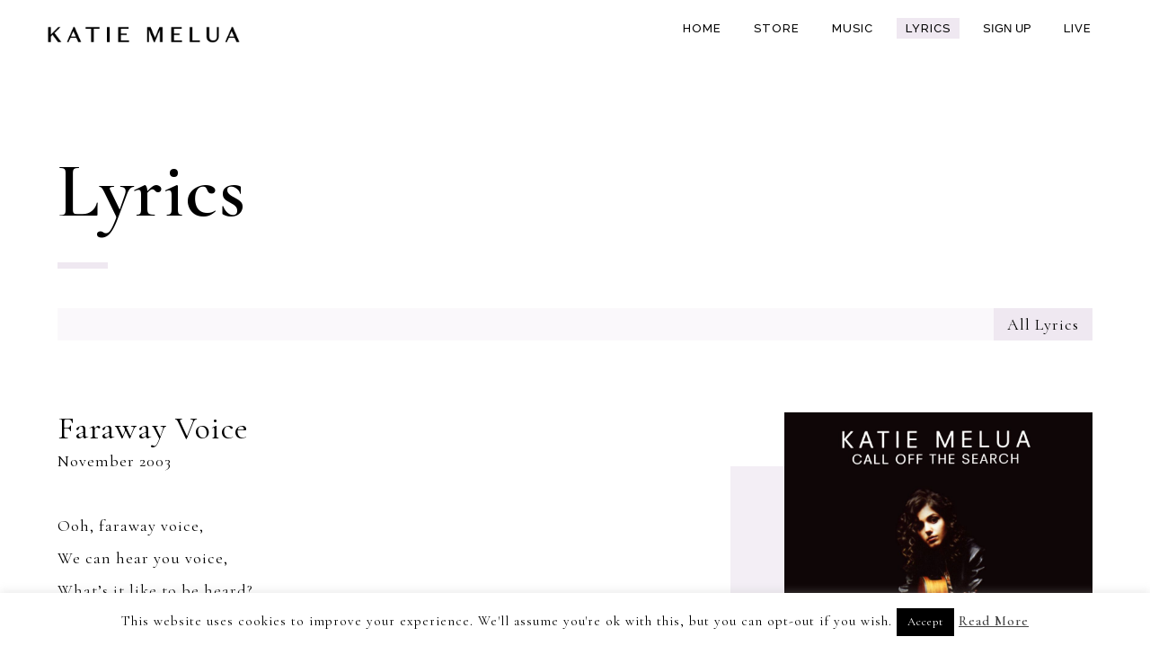

--- FILE ---
content_type: text/css
request_url: https://katiemelua.com/wp-content/themes/katie-melua-2017/assets/css/style10.css?v=4
body_size: 6219
content:
/* http://meyerweb.com/eric/tools/css/reset/
   v2.0 | 20110126
   License: none (public domain)
*/

html, body, div, span, applet, object, iframe,
h1, h2, h3, h4, h5, h6, p, blockquote, pre,
a, abbr, acronym, address, big, cite, code,
del, dfn, em, img, ins, kbd, q, s, samp,
small, strike, strong, sub, sup, tt, var,
b, u, i, center,
dl, dt, dd, ol, ul, li,
fieldset, form, label, legend,
table, caption, tbody, tfoot, thead, tr, th, td,
article, aside, canvas, details, embed,
figure, figcaption, footer, header, hgroup,
menu, nav, output, ruby, section, summary,
time, mark, audio, video {
	margin: 0;
	padding: 0;
	border: 0;
	font-size: 100%;
	font: inherit;
	vertical-align: baseline;
	-webkit-text-size-adjust: none;
	-ms-text-size-adjust: none;
	-moz-text-size-adjust: none;
}
/* HTML5 display-role reset for older browsers */
article, aside, details, figcaption, figure,
footer, header, hgroup, menu, nav, section {
	display: block;
}
body {
	line-height: 1;
}
ol, ul {
	list-style: none;
}
blockquote, q {
	quotes: none;
}
blockquote:before, blockquote:after,
q:before, q:after {
	content: '';
	content: none;
}
table {
	border-collapse: collapse;
	border-spacing: 0;
}
img {
  display: block;
}
* {
  box-sizing: border-box;
  padding: 0;
  margin: 0;
}

.cf:before,
.cf:after {
  content: "";
  display: table;
}
.cf:after {
  clear: both;
}
.cf {
  zoom: 1; /* For IE 6/7 (trigger hasLayout) */
}

body {
  font-size: 18px;
  line-height: 1;
  background: #ffffff;
  color: #000000;
	text-align: center;
  letter-spacing: 1px;
    font-family: 'Cormorant Garamond', serif;
	-webkit-font-smoothing: antialiased;
	-moz-osx-font-smoothing: grayscale;
}

h1.logo {
  font-weight: 200;
  letter-spacing: -2px;
  font-size: 30px;
	font-family: 'raleway', arial, sans-serif;
  font-weight: 300;
}

h1.logo img {
	width: 100%;
    max-width: 220px;
}


.table {
  position: absolute;
  top: 0;
  left: 0;
  bottom: 0;
  right: 0;
  width: 100%;
  height: 100%;
  display: table;
}
.inwinter .table {
  height: 100vh;
}

.inwinter .table iframe {
  width:90%;
  max-width: 400px;
}

.tableCell {
  display: table-cell;
  vertical-align: middle;
}

.animateIn, .animateOut {
	position: fixed;
	top: 0;
	left: 0;
	display: block;
	width: 100%;
	height: 100%;
	background: #faf8fb;
	z-index: 100;
	transition: top 750ms;
}

.animateOut {
	top: 100%;
}
.first .animateIn {
	display: none;
}

.animateOut.animateUp {
	top:0;
}

.animateIn.animateUp {
	top: -100%;
}
.splash {
	position: fixed;
	display: table;
	width: 100%;
	height: 100%;
	left: 0;
	top: 0;
	right: 0;
	bottom: 0;
	z-index: 5;
	background: #ffffff;
}

.splash h1 {
	font-size: 80px;
}
.splash h2 {
	font-size: 24px;
	margin-top: 1em;
}

.preloader {
	position: fixed;
	top: 0;
	left: 0;
	display: block;
	width: 100%;
	height: 100%;
	background: #ffffff;
	z-index: 100;
	transition: top 0.4s;
}

.preloader-title {
	position: absolute;
	top: 50%;
	left: 50%;
	transform: translate(-50%,-50%);
	font-size: 1.5em;
	text-transform: uppercase;
	font-weight: 500;
	font-family: 'raleway', arial, sans-serif;
	z-index: 1000;
	color:#ffffff;
}
.preloader-inner {
		width: 100%;
		height: 100%;
		position:absolute;
		top: 0;
		left: 0;
		bottom: 0;
		right: 0;
		background: #eeeeef;
		-webkit-animation-duration:2s;
    -moz-animation-duration:2s;
    -o-animation-duration:2s;
    animation-duration:2s;
    -webkit-animation-name:float-up;
    -moz-animation-name:float-up;
    -o-animation-name:float-up;
    animation-name:float-up;
		-webkit-animation-iteration-count:infinite;
    -moz-animation-iteration-count:infinite;
    -o-animation-iteration-count:infinite;
    animation-iteration-count:infinite;
}
@-webkit-keyframes float-up {
    0% {
        top:100%;
    }
    40% {
        top:0;
    }
    60% {
      top: 0;
    }
    100% {
        top:-100%;
    }
}
header {
  padding: 20px 50px;
  z-index: 2;
  position: fixed;
  top: 0;
  left: 0;
	background: #ffffff;
  width: 100%;
	font-family: 'raleway', arial, sans-serif;
}

header h1 {
  float: left;
}

header h1 a {
	text-decoration: none;
	color:#000000;
}

.main-mover {
	position: relative;
	top: 200px;
	transition: top 1s;
}

.main-content {
min-height: 100vh;
padding-top:150px;
}
footer {
  width: 100%;
  padding: 15px 50px 20px;
	font-family: 'raleway', arial, sans-serif;
  background: #ffffff;
}

.album_promotion {
	color: #ffffff;
	position: absolute;
	bottom: 2.75em;
	box-sizing: border-box;
	padding: 1.5em;
	background: rgba(0,0,0,0.5);
	text-align: left;
	left: 50%;
	transform: translate(-50%,0);
	width: 570px;
}
.album_promotion h2 {
	font-size: 1.5em;
	padding-bottom: 1em;
}

.album_promotion p {
	line-height: 1.2;
}

.album_promotion img {
	width: 90%;
	max-width: 150px;
	display: block;
	margin: 0 1em 0 0;
	float: left;
}

.album_promotion a {
	display: inline-block;
	color: #ffffff;
	position: relative;
	overflow: hidden;
	z-index: 1;
	text-decoration: none;
	margin: 0 0.5em 0 0;
	text-align: center;
	padding: 0.15em 0.25em 0.25em;
}

.album_promotion a:first-of-type {
	margin-left: -0.25em;
}

.album_promotion a::after {
	width: 100%;
	height: 100%;
	top: 100%;
	left: 0;
	background: #aaaaaa;
	z-index: 0;
	transition: top 0.3s;
	content: '';position: absolute;
	z-index: -1;
}

.album_promotion a:hover::after {
	top: 0;
}

@media screen and (max-width: 620px) {
	.album_promotion {
		    left: 50%;
		    transform: translate(-50%,0);
		    width: 92%;
				text-align: center;
		    padding: 0.75em;
				bottom: 2.75em;
	}

	.album_promotion img {
		margin: 0 auto 1em;
		float: none;
	}

}

@media screen and (max-width: 375px) {
	.album_promotion h2 {
		font-size: 1em;
	}
	.album_promotion p, .album_promotion a {
		font-size: 0.9em;
	}

}

@media screen and (max-width:320px) {
	.album_promotion {
		bottom: 3.25em;
	}
}

@media only screen
and (min-device-width : 375px)
and (max-device-width : 667px)
and (orientation : landscape) {

	.album_promotion {
			position: fixed;
			bottom: 3.75em;
	}

}

@media only screen
and (min-device-width : 320px)
and (max-device-width : 568px)
and (orientation : landscape) {

		.album_promotion {
			position: fixed;
			bottom: 3.5em;
			width: 90%;
		}
	.album_promotion img {
		width: 100px;
		margin: 0 auto 0.5em;
	}

	.album_promotion h2 {
		font-size: 1.25em;
		padding-bottom: 0.5em;
	}
		.album_promotion p {
			margin-bottom: 0.5em;
		}

	.album_promotion p, .album_promotion a {
		font-size: 0.8em;
	}
}


.page-template-page-home footer, .page-template-page-home-2018 footer {
  position: relative;
  bottom: 0;
  left: 0;
  background: #ffffff;
}
footer ul {
  width: 100%;
  display: flex;
  gap: 10px;
}
footer li {
  display: inline;
}
footer li:first-of-type {
	margin-right: auto;
}
footer a {
  text-transform: uppercase;
  color:#000000;
  text-decoration: none;
  font-size: 10px;
  line-height: 1;
  font-weight: 500;
  position: relative;
  overflow: hidden;
  z-index: 1;
  display: inline-block;
  padding: 5px;
}
footer a svg {
	width: 15px;
	height: 15px;
}

footer a::after {
	width: 100%;
	height: 100%;
	top: 100%;
	left: 0;
	background: #f2f2f0;
	z-index: 0;
	transition: top 0.3s;
	content: '';position: absolute;
	z-index: -1;
}

footer a:hover::after {
	top: 0;
}


#nav-icon1{
  width: 30px;
  height: 18px;
  position: absolute;
	top: 16px;
	right: 20px;
  -webkit-transform: rotate(0deg);
  -moz-transform: rotate(0deg);
  -o-transform: rotate(0deg);
  transform: rotate(0deg);
  -webkit-transition: .5s ease-in-out;
  -moz-transition: .5s ease-in-out;
  -o-transition: .5s ease-in-out;
  transition: .5s ease-in-out;
  cursor: pointer;
	display: none;
	z-index: 2;
}

#nav-icon1 span{
  display: block;
  position: absolute;
  height: 2px;
  width: 100%;
  background: #000000;
  opacity: 1;
  left: 0;
  -webkit-transform: rotate(0deg);
  -moz-transform: rotate(0deg);
  -o-transform: rotate(0deg);
  transform: rotate(0deg);
  -webkit-transition: .25s ease-in-out;
  -moz-transition: .25s ease-in-out;
  -o-transition: .25s ease-in-out;
  transition: .25s ease-in-out;
}

#nav-icon1 span:nth-child(1) {
  top: 0px;
}

#nav-icon1 span:nth-child(2) {
  top: 8px;
}

#nav-icon1 span:nth-child(3) {
  top: 16px;
}

#nav-icon1.open span:nth-child(1) {
  top: 10px;
  -webkit-transform: rotate(135deg);
  -moz-transform: rotate(135deg);
  -o-transform: rotate(135deg);
  transform: rotate(135deg);
}

#nav-icon1.open span:nth-child(2) {
  opacity: 0;
  left: -60px;
}

#nav-icon1.open span:nth-child(3) {
  top: 10px;
  -webkit-transform: rotate(-135deg);
  -moz-transform: rotate(-135deg);
  -o-transform: rotate(-135deg);
  transform: rotate(-135deg);
}


nav {
  float: right;
}

nav li {
  display: inline-block;
  padding: 0 5px;
}

nav li a {
  text-decoration: none;
  text-transform: uppercase;
  color:#000000;
  font-size:13px;
  padding: 5px 10px;
  line-height: 1;
  display: block;
  transition: background 0.2s;
	position: relative;
  font-weight: 500;
	overflow: hidden;

}

nav li a::after {
	width: 100%;
	height: 100%;
	top: 100%;
	left: 0;
	background: #f2f2f0;
	z-index: 0;
	transition: top 0.3s;
	content: '';position: absolute;
	z-index: -1;
}

nav li a:hover::after {
	top: 0;
}


.page-template-page-home nav li a.home, nav li a.home::after, .page-template-page-home-2018 nav li a.home {
  background: #f2f2f0;
}

.about nav li a.about, nav li a.about:hover::after {
  background: #e6e5e6;
}


.live nav li a.live, nav li a.live:hover::after {
  background: #f4f1f1;
}

.live .content .col.left {
    padding-top: 0px;
}
.lyrics nav li a.lyrics, nav li a.lyrics:hover::after, .single-tracks nav li a.lyrics {
  background: #efe8f1;
}

.music nav li a.music, nav li a.music:hover::after, .single-releases nav li a.music {
  background: #eeeeef;
}

a.styled, .letter a span {
  color:#000000;
  text-decoration: none;
  line-height: 1;
	position: relative;
	overflow: hidden;
	z-index: 1;
	display: inline-block;
	padding: 5px;
}

a.styled::after, .letter a span::after, .content .tour-table .event .ticket_link a::after, .alphabet-menu ul li span::after {
	width: 100%;
	height: 100%;
	top: 100%;
	left: 0;
	background: #eeeeef;
	z-index: 0;
	transition: top 0.3s;
	content: '';position: absolute;
	z-index: -1;
}
a.styled:hover::after, .letter a span:hover::after, .content .tour-table .event .ticket_link a:hover::after, .alphabet-menu ul li span:hover::after {
	top: 0;
}

.letter a span::after {
	background: #efe8f1;
}

.page-template-page-home .table, .page-template-page-home-2018 .table {
  padding: 66px 50px 50px;
	height: 100vh;
}

.page-template-page-home .image-container, .page-template-page-home-2018 .image-container {
  width: 100%;
  height: 90vh;
  position: relative;
  top: 0;
  left:0;
	overflow: hidden;
}

.page-template-page-home .image-container .bg, .page-template-page-home-2018 .image-container .bg {
	position: absolute;
	top: 0;
	left: 0;
	bottom:0;
	right: 0;
	background-repeat: no-repeat;
	background-position: center center;
	background-size:cover;
}


.tour-overlay {
	position: absolute;
	top: 50%;
	left: 50%;
	width: 90%;
	max-width: 800px;
	height: 60vh;
	transform: translate(-50%,-50%);
	-webkit-transform: translate(-50%,-50%);
}

.page-template-page-home-2018 .tour-overlay {
	width: calc(100% - 100px);
	max-width: calc(100% - 100px);
	border: #9db5c2 solid 10px;
	background: #e6e0d6;
	height: 80vh;
	font-family: museo-sans, sans-serif;
	color: #646668;
	font-weight: bold;
	text-transform: uppercase;
	padding: 4em 2em;
}

.page-template-page-home-2018 .tour-overlay .left, .page-template-page-home-2018 .tour-overlay .right {
	width: 50%;
	display:block;
	float: left;
	max-height: 100%;
	overflow: auto;
}

.page-template-page-home-2018 .tour-overlay .left {
		height: 100%;
		display: flex;
		flex-direction: column;
		justify-content: center;
}

.page-template-page-home-2018 .tour-overlay .left img {
	width: 70%;
  max-width: 70%;
}
.page-template-page-home-2018 .tour-overlay .right img {
	width: 80%;
	max-width: 80%;
}

.tour-overlay img {
	width: 80%;
	max-width: 375px;
}

.tour-overlay ::-webkit-scrollbar {
    width: 5px;
}

/* Track */
.tour-overlay ::-webkit-scrollbar-track {
    -webkit-border-radius: 10px;
    border-radius: 10px;
    background: none;
}

/* Handle */
.tour-overlay ::-webkit-scrollbar-thumb {
    -webkit-border-radius: 10px;
    border-radius: 10px;
    background: #d7d7d7;
}
.page-template-page-home-2018 .tour-overlay ::-webkit-scrollbar-thumb {
    -webkit-border-radius: 0;
    border-radius: 0;
    background: #9db5c2;
}


.tour-overlay ul {
	position: absolute;
	top: 1em;
	left: 1em;
	right: 1em;
	bottom: 1em;
	overflow: scroll;
	-webkit-overflow-scrolling: touch;
}
.page-template-page-home-2018 .tour-overlay .right ul {
	position: relative;
	top: auto;
	left: auto;
	right: auto;
	bottom: auto;
	overflow: hidden;
}

.tour-overlay ul li{
	display: inline-block;
	padding: 0 0.5em;
	text-transform: uppercase;
	font-size: 16px;
	line-height: 1.5;
	font-weight: normal;
}


.tour-overlay ul li span {
	font-weight: bold;
}

.tour-overlay ul li a {
	text-decoration: none;
	color: #000;
}

.page-template-page-home-2018 .tour-overlay .right ul li {
	display: block;
	line-height: 1.1;
	margin-bottom: 0.5em;
}
.page-template-page-home-2018 .tour-overlay .right ul li a {
	color: #646668;
	font-weight: bold;
}
.tour-overlay h2 {
    padding: 20px 10px 10px;
    font-size: 1.1em;
    text-transform: uppercase;
    font-weight: bold;
}

.page-template-page-home-2018 .tour-overlay h2 {
	padding: 40px 10px 20px;
	font-size: 16px;
}

.content h1 {
  font-family: 'Cormorant Garamond', serif;
  font-size: 4.813em;
  line-height: 1;
  margin-bottom: 1em;
  font-weight: 600;
  position: relative;
}

.content h1::after {
  content: '';
  position: absolute;
  bottom: -0.5em;
  left: 0;
  height: 7px;
  width: 56px;
  background: #f4f1f1;
}
.single-tracks .content h1::after {
	background: #efe8f1;
}
.about .content h1::after {
	background: #e6e5e6;
}
.music .content h1::after {
	background: #eeeeef;
}

.content {
  margin: 20px auto 80px;
  width: 90%;
  max-width: 1600px;
  text-align: left;
}

.single-releases .music.content {
	margin-bottom: 60px;
}
 .content .col.left {
  width: 70%;
  padding:80px;
  float: left;
}
.content .col.right {
	position: relative;
	width: 30%;
	float: right;
}
.content .bit-widget, .content .tour-table {
    font-family: 'Cormorant Garamond', serif;
    font-size: 18px;
}


 .content .tour-table .event {
    color: #3f3f3f;
		display: -ms-flexbox;
    display: flex;
    -ms-flex-pack: justify;
    justify-content: space-between;
    -ms-flex-align: center;
    align-items: center;
    padding: 10px 0px;
		position: relative;
}

 .content .tour-table .event.soldout:after {
	     content: '';
	     position: absolute;
	     top: 50%;
	     left: 0;
	     width: 96%;
	     height: 1px;
	     background: rgba(0,0,0,0.5);
 }

.content .tour-table .event div {
    white-space: nowrap;
    font-size: 1em;
    font-weight: normal;
    text-transform: none;
    text-decoration: none;
		position: relative;
		z-index: 1;
		overflow: hidden;
		line-height: 1.5;
		width: 35%;
}
.content .tour-table .event div.date {
	width: 15%;
}
 .content .tour-table .event div.ticket_link {
	 text-align: center;
	 width: 15%;
 }

 .ticket_link a {
	 padding: 0 5px;
	 position: relative;
	 overflow: hidden;
   color: #3f3f3f;
	 text-decoration: none;
	 display: inline-block;
 }

.page-image {
  position: relative;
  width: 100%;
  padding: 0 0 60px 60px;
  float: right;
	margin-bottom: 1em;
}

.page-image img {
  width: 100%;
  height: auto;
}

.page-image .image-shadow {
  position: absolute;
  left: 0;
  top: 0;
  width: 100%;
  height: 100%;
  background: #f4f1f1;
  z-index: -1;
	border-right: 60px solid #ffffff;
	border-top: 60px solid #ffffff;
}

.about .page-image .image-shadow {
	background: #e6e5e6;
}

.single-releases .page-image .image-shadow {
	background: #eeeeef;
}

.single-tracks .page-image .image-shadow {
	background: #f3eef5;
}

.about .page-image.second {
	padding: 0 60px 60px 0;
}

.about .page-image.second .image-shadow {
	background: #efefec;
	border-left: 60px solid #ffffff;
	border-top: 60px solid #ffffff;
	border-right:0;
}

.about .col.left, .contact .col.left {
  width: 60%;
}

.contact .col.left {
	line-height: 1.5;
}

.about .page-image, .contact .page-image {
  width: 40%;
}
.about.secondary .col.left {
  float: right;
}
.about.secondary .col.left p.quote {
font-size: 2.313em;
font-style: italic;
line-height: 1.5;
text-align: right;
max-width: 650px;
width: 100%;
}
.about.secondary .page-image {
  float: left;
}

.contact .content a {
	display: inline-block;
	text-decoration: none;
	color:#000000;
	padding: 0 5px;
	position: relative;
	overflow: hidden;
}

.contact .content a::after {
	width: 100%;
	height: 100%;
	top: 100%;
	left: 0;
	background: #eeeeef;
	z-index: 0;
	transition: top 0.3s;
	content: '';position: absolute;
	z-index: -1;
}

.contact .content a:hover::after {
	top: 0;
}
p {
  margin-bottom: 1em;
  line-height: 2;
}

.music .filters {
  background: #fafafa;
  padding: 0 10px;
  text-align: center;
  display: block;
  margin: 0 auto;
  display: none;
}

.music .filters div {
	display: block;
	width: 270px;
	margin: 0 auto;
}

.music .filters a {
  margin: 0 10px;
}

.music .filters input[type="radio"], .music .filters input[type="submit"] {
	display: none;
	cursor: auto;
}

.music .filters label, .music .filters span {
	padding:5px;
	line-height: 1;
	margin: 0 5px;
	cursor: pointer;
	text-decoration: none;
	line-height: 1;
	position: relative;
	overflow: hidden;
	display: block;
	width: 80px;
	float: left;
	z-index: 1;
}

.music .filters .selected {
	pointer-events: none;
	color:#000000;
}

.music .filters label::after {
	width: 100%;
	height: 100%;
	top: 100%;
	left: 0;
	background: #eeeeef;
	z-index: 0;
	transition: top 0.3s;
	content: '';position: absolute;
	z-index: -1;
}

.music .filters label.selected::after, .music .filters label:hover::after {
	top: 0;
}

.music .release-container  .items-container {
  margin: 3em auto 0;
  display: -webkit-box;
  display: -moz-box;
  display: -ms-flexbox;
  display: -webkit-flex;
  display: flex;
  justify-content: space-between;
  flex-wrap: wrap;
  flex-direction: row;
}

.music .release-container .item {
  width: 30%;
  position: relative;
  margin-bottom: 60px;
	padding: 0 0 60px 60px;
	opacity: 0;
	transition: opacity 1s;
}

.music .release-container .item:hover .content {
	background: #eeeeef;
}

.music .release-container .item img {
  width: 100%;
  height: auto;
}

.music .release-container .item .image-container {
  position: relative;
  text-align: right;
}

.music .release-container .item .content {
background: #fafafa;
position: absolute;
top: 0;
left: 0;
z-index: -1;
width: 100%;
height: 100%;
margin: 0;
border-right: 60px solid #ffffff;
border-top: 60px solid #ffffff;
transition: background 0.5s;
}

.music .release-container .item .content p {
  position: absolute;
  bottom: 20px;
  font-size: 18px;
  left: 0;
  width: 100%;
  margin:0 auto;
  line-height: 1;
  text-align: center;
	padding: 0 10px;
}
.music .release-container .item .content p span {
	font-size: 0.8em;
	}

.link-holder {
  background: #fafafa;
  display: block;
  padding: 0;
  text-align: right;
  margin-bottom: 80px;
}

.link-holder a {
  text-decoration: none;
  color:#000000;
  line-height: 2;
  padding: 0 15px;
  display: block;
	width: 110px;
	float: right;
	text-align: center;
	position: relative;
	overflow: hidden;
	z-index: 1;
}

.link-holder a::after {
	content: '';
	background: #eeeeef;
	position: absolute;
	top: 100%;
	width: 100%;
	height: 100%;
	left: 0;
	z-index: -1;
	display: block;
	transition: top 0.3s;
}

.link-holder a:hover::after {
	top: 0;
}

.single-tracks .link-holder {background: #faf8fb;}
.single-tracks .link-holder a {
  background: #efe8f1;
}

.single-releases h2, .single-tracks h2 {
  font-size: 36px;
}
.single-tracks h2 span, .single-releases h2 span {
	font-size: 0.6em;
}
.single-releases .content .col.left, .single-tracks .content .col.left  {
  padding: 0;
  width: 60%;
}
.single-releases .content .col.right, .single-tracks .content .col.right {
  width: 35%;
}
.single-releases .track-listing {
	width: 100%;
}
.single-releases .track-listing {
  margin-bottom: 80px;
}
.single-releases .track-listing .track {
  background-color:#fafafa;
	vertical-align: top;
}
.single-releases .track-listing .track td {
	padding: 0 0.5em;
	vertical-align: middle;
}
.single-releases .track-listing .track td:first-of-type{
	text-align: center;
}


.single-releases .track-listing .track:nth-of-type(even){
  background-color:#ffffff;
}

.single-releases .track-listing .track a {
  color: #000000;
	text-decoration: none;
}

.single-releases .track-listing .track .stream_link {
	font-size: 15px;
}

.single-releases .track-listing .track p {
  display: inline;
	line-height: 50px;
}

.single-releases .track-listing .track .lyrics_link {
  text-align: right;
  float: right;
  display: inline-block;
	position: relative;
	overflow: hidden;
	z-index: 1;
  padding: 10px 15px;
}

.spotify-container {
	position: fixed;
	top: 0;
	left: 0;
	width: 100%;
	height: 100%;
	background: rgba(238,238,239,0.6);
	z-index: 10;
	display: none;
}

.single-releases .spotify-container-inner {
	position: absolute;
	top: 50%;
	left: 50%;
	transform: translate(-50%,-50%);
	background: #eeeeef;
	padding: 60px;
	z-index: 10;
	width: 100%;
	max-width: 420px;
}
.spotify-container-inner .close {
	position: absolute;
	top: 10px;
	right: 10px;
	color: #000000;
	font-size: 24px;
	line-height: 1;
	cursor: pointer;
}

.spotify-container-inner .close:hover svg {
	-moz-transform: rotate(180deg);
-webkit-transform: rotate(180deg);
-o-transform: rotate(180deg);
-ms-transform: rotate(180deg);
transform: rotate(180deg);
transition: transform ease 0.3s;
}

.lyrics_link::after {
	content: '';
	background: #eeeeef;
	position: absolute;
	top: 100%;
	width: 100%;
	height: 100%;
	left: 0;
	z-index: -1;
	display: block;
	transition: top 0.3s;
}

.lyrics_link:hover::after {
	top: 0;
}

.single-tracks .col.left p {
	margin-bottom: 2em;
}

.single-tracks .track-info {
	margin-right: 60px;
	text-align: right;
}

.single-tracks .track-info .cta {
	margin-top: 1em;
}

.cta {
  text-decoration: none;
  color:#000000;
  background: #eeeeef;
  padding: 20px 120px;
  font-size: 20px;
  transition: all 0.4s;
	display: inline-block;
}

.cta:hover {
  background: #dedede;
}

.single-tracks .cta {
	background: #f3eef5;
}

/* Lyrics page */

.lyrics .backtotop {
	position: fixed;
	top: 20px;
	left: 22px;
	width: 40px;
	height: 40px;
	background:#efe8f1;
	cursor: pointer;
	z-index: 10;
	text-align: center;
	display: none;
	line-height: 40px;
	transition: background 0.3s;
}

.lyrics .backtotop:hover {
	background: #eeeeef;
}

/* make this fade when scrolling down */

.lyrics h1 {
	margin-bottom: 0.5em;
}
.alphabet-menu {
  background: #faf8fb;
	line-height: 2;
	position: relative;
	z-index: 0;
	margin-bottom: 2em;
}
.alphabet-menu.fixed {
	position: fixed;
	top: 85px;
	z-index: 10;
	width: 90%;
	max-width: 1600px;
}
.alphabet-menu .all{
	float: left;
	padding: 0 10px;
	background:#efe8f1;
	width: 50px;
	text-align: center;
	position: absolute;
	top: 0;
	left: 0;
}

.alphabet-menu ul {
  background: #faf8fb;
	display: flex;
	flex-wrap: wrap;
	flex-direction: row;
	justify-content: space-around;
	float: left;
	width: 100%;
	box-sizing: border-box;
	padding-left: 50px;
}

.alphabet-menu ul li {
	display: block;
}
.alphabet-menu ul li span {
	display: block;
	cursor: pointer;
	padding: 0 20px;
	z-index: 10;
	position: relative;
	overflow: hidden;
}

.lyrics-container .letter {
	width: 100%;
	background: #fafafa;
	padding: 30px;
	margin: 10px auto;
	position: relative;
	opacity: 0;
	transition: opacity 1s;
}

.lyrics-container .letter a {
	color:#3f3f3f;
	text-decoration: none;
	padding-left: 80px;
	display: block;
	line-height: 1;
	margin-bottom: 1em;
	}

.lyrics-container .letter a:last-of-type {
	margin-bottom: 0;
}
	.lyrics-container .letter h2 {
		position: absolute;
		font-size: 1.5em;
		top: 25px;
		left:20px;
	}

	.lyric_search {
		float: right;
		display: inline-block;
		position: relative;
		margin-bottom: 2em;
	}
	.lyric_search input{
		border: none;
		background:#f8f7f8;
		color:#3f3f3f;
    font-family: 'Cormorant Garamond', serif;
		font-size: 1.250em;
		line-height: 1;
		padding: 10px;
		height: 40px;
		width: 100px;
		text-align: center;
		transition: width 0.5s, text-align 0.5s;
	}

	.lyric_search input:focus {
		outline: none;
		background:#efe8f1;
	}
	.lyric_search input.active {
		width: 300px;
		text-align: left;
	}
	.lyric_search input::-webkit-input-placeholder { /* Chrome/Opera/Safari */
	color:#3f3f3f;
	}
	.lyric_search input::-moz-placeholder { /* Firefox 19+ */
	color:#3f3f3f;
	}
	.lyric_search input:-ms-input-placeholder { /* IE 10+ */
	color:#3f3f3f;
	}
	.lyric_search input:-moz-placeholder { /* Firefox 18- */
	color:#3f3f3f;
	}

	.lyric_search .clearInput {
		position: absolute;
		right: 5px;
		top: 50%;
		z-index: 2;
		width: 20px;
		text-align: center;
		height: 20px;
		transform: translate(0,-50%);
		display: none;
	}

.contact form {
	width: 100%;
	max-width: 500px;
}

.contact form .mc-field-group {
	display: block;
	margin-bottom: 1em;
}
.contact form label {
	display: block;
	margin: 0.5em;
}

.contact form input, .contact form select {
	display: block;
	font-size: 0.9em;
	line-height: 2.1em;
	padding: 0 0.5em;
	box-sizing: border-box;
	color:#000000;
	border: 1px solid #e6e5e6;
	border-radius: 0;
	-webkit-appearance: none;
	font-family: 'Cormorant Garamond', serif;
	width: 100%;
	background:#ffffff;
	font-weight:normal;
}

.contact form select {
	width: 80px;
}
::-webkit-input-placeholder { /* Chrome/Opera/Safari */
  color: #000000;
}
::-moz-placeholder { /* Firefox 19+ */
  color: #000000;
}
:-ms-input-placeholder { /* IE 10+ */
  color: #000000;
}
:-moz-placeholder { /* Firefox 18- */
  color: #000000;
}

.contact form .datefield {
	width: 100%;
}
.contact form .datefield input {
	width: 80px;
	margin-right: 1%;
	display: inline-block;
	text-align: center;
}
.contact form .datefield input:last-of-type {
	margin-right: 0;
}
.contact form .mc-field-group.size1of2 {
	width: 50%;
	float: left;
}
.contact form .small-meta {
	font-size: 0.8em;
}

.contact form input[type="submit"] {
	width: auto;
	text-decoration: none;
	color:#000000;
	background: #eeeeef;
	padding: 0 1em;
	font-size: 16px;
	line-height: 2.5;
	transition: all 0.4s;
	display: inline-block;
}
	@media screen and (max-width: 1220px) {
		.alphabet-menu ul li span {
			padding: 0 10px;
		}
	}

	@media screen and (max-width: 1775px) {

		.live .content .col.left {
			padding-right: 40px;
		}

		.content .tour-table .event div.venue {
			width: 40%;
		}
		.content .tour-table .event div.city {
			width: 30%;
		}
		.content .tour-table .event div.date {
			width: 15%;
		}
		 .content .tour-table .event div.ticket_link {
			 text-align: center;
			 width: 15%;
		 }

	}
	@media screen and (max-width: 1120px) {
		.music .release-container .item {
			width: 45%;
			padding: 0 0 50px 40px;
		}
		.music .release-container .item .content {
			border-right: 40px solid #ffffff;
			border-top: 40px solid #ffffff;
		}

		.music .release-container .item .content p {
			font-size: 18px;
		}

		.about .col.left, .contact .col.left {
			width: 70%;
			padding: 40px;
		}

		.about .page-image, .contact .page-image{
			width: 30%;
			padding: 0 0 30px 30px;
		}
		.about .page-image.second {
			width: 30%;
			padding: 0 30px 30px 0;
		}
		.about .page-image .image-shadow  {
			border-right: 30px solid #ffffff;
			border-top: 30px solid #ffffff;
		}
		.about .page-image.second .image-shadow  {
			border-left: 30px solid #ffffff;
			border-top: 30px solid #ffffff;
		}

	}

		@media screen and (max-width: 830px) {
			.content .tour-table .event {
				flex-wrap: wrap;
 				 text-align: center;
			}

			.content .tour-table .event div.venue, .content .tour-table .event div.city, .content .tour-table .event div.date, .content .tour-table .event div.ticket_link {
				width:100%;
			}
			.content .tour-table .event.soldout:after {
    content: '';
    position: absolute;
    top: 78%;
    left: 37%;
    width: 25%;
    height: 1px;
    background: rgba(0,0,0,0.5);
}
		}

@media screen and (max-width: 776px) {

	body {
		font-size: 16px;
	}
	header {
		padding: 10px 20px;
	}

	#nav-icon1 {
		display: block;
	}

	footer {
		padding: 10px 20px 15px;
	}
	.page-template-page-home footer, .page-template-page-home-2018 footer {
		position: fixed;
	}
	footer ul {
		float: none;
	}
	header nav {
		display: table;
		position: fixed;
		width: 100%;
		height: 100%;
		background: #ffffff;
		left:100%;
		top:0;
		transition: left 0.5s;
		z-index: 1;
	}

	header nav ul {
		display: table-cell;
		vertical-align: middle;
	}

	header nav ul li {
		display: block;
		margin-bottom: 1em;
	}
	header nav.active {
	left:0;
	}

	header nav ul li a {
		display: inline-block;
		padding: 15px 20px;
	}

	.main-content {
		padding-top: 40px;
		margin-bottom: 0 !important;
	}

	.content.secondary {
		margin-top: 0;
	}
	.content h1 {
		font-size:3em;
	}
	.page-template-page-home .table, .page-template-page-home-2018 .table {
		padding: 50px 20px 0px;
	}

	.content .bit-widget .bit-event {
		display: block;
	}

	.content .bit-widget .bit-event .bit-details {
		display: block;
		text-align: center;
		padding: 0;
	}

	.content .bit-widget.bit-layout-row .bit-event .bit-details .bit-date, .content .bit-widget.bit-layout-row .bit-event .bit-details .bit-venue, .content .bit-widget.bit-layout-row .bit-event .bit-details .bit-location {
		width: 100%;
		text-align: center;
		padding: 0;
		display: block;
	}

	.single-releases .content .col.left, .single-releases .content .col.right, .content .col.left, .content .col.right, .about .page-image, .single-tracks .content .col.left, .single-tracks .content .col.right, .about .page-image.second, .contact .page-image {
		width: 100%;
	}

	.single-tracks h2 span, .single-releases h2 span {
		font-size: 0.6em;
		display: block;
		margin-top: 0.5em;
	}

	.single-releases .track-listing {
		margin-bottom: 30px;
	}
	.single-releases .cta {
		padding: 20px;
		width: 100%;
		text-align: center;
		margin-bottom: 30px;
	}
	.content .col.left, .live .content .col.left {
		padding: 20px 0;
	}

.gallery-item {
		width: 25%;
		padding: 10px;
		box-sizing: border-box;
		float: left;
		position: absolute;
		overflow: hidden;
		display: block;
	}

.gallery-item:after {
		content: '';
		padding-top: 50%;
		position: relative;
	}
.gallery-item img{
		display: block;
		width: 100%;
		height: auto;
		position: absolute;
		top: 0;
		left: 0;

	}

	.page-image {
	  padding: 0 0 30px 30px;
	}

	.link-holder {
		margin-bottom: 30px;
	}
	.music .release-container .item {
		width: 45%;
		padding: 0 0 15px 15px;
		opacity: 0;
	}
	.music .release-container .item .content {
		border-right: 15px solid #ffffff;
		border-top: 15px solid #ffffff;
	}

	.single-releases .spotify-container-inner {
		padding: 50px 10px;
	}

	.music .release-container .item .content p {
		font-size: 16px;
	}
	.single-releases .track-listing .track td {
		padding: 0.5em;
	}
	.single-releases .track-listing .track p {
	  display: inline;
		line-height: 1.5;
	}
	.alphabet-menu.fixed {
		position: fixed;
		top: 65px;
		z-index: 10;
		width: 90%;
		max-width: 1600px;
	}

	.alphabet-menu ul {
		width: 100%;
		text-align: center;
		justify-content: flex-start;
		padding-left: 0;
	}

	.alphabet-menu ul li {
		width: 20%;
	}
	.alphabet-menu .all {
		width: 100%;
		position: relative;
	}

.lyric_search {
margin-bottom: 1em;
margin-top: 1em;
width: 100%;
}
.lyric_search input {
	float: right;
}

.lyric_search input.active {
	width: 100%;
	text-align: left;
}

.lyrics-container .letter {
	padding: 30px 20px;
}

.lyrics-container .letter a {
	padding-left: 30px;
	font-size: 14px;
}

.about.secondary .col.left p.quote {
	font-size: 1.75em;
	text-align: center;
}

	.contact form .datefield, .contact form select  {
		width: 100%;
	}

	.page-template-page-home-2018 .tour-overlay {
		padding: 1em 0.5em;
		overflow: auto;
		border-width: 5px;
		height: 80%;
	}

	.page-template-page-home-2018 .table {
		padding: 50px 20px 50px;
		height: 86vh;
	}

	.page-template-page-home-2018 .tour-overlay ::-webkit-scrollbar-thumb {
	    -webkit-border-radius: 0;
	    border-radius: 0;
	    background: #9db5c2;
	}

	.page-template-page-home-2018 .tour-overlay .left, .page-template-page-home-2018 .tour-overlay .right {
		width: 100%;
		display:block;
		float: none;
		max-height:500%;
		margin-bottom: 1em;
		overflow: hidden;
	}

	.page-template-page-home-2018 .tour-overlay .left {
		height: auto;
		display: block !important;
	}

	.page-template-page-home-2018 .tour-overlay .right img {
		width: 90%;
		max-width: 90%;
	}


}

.privacy ul {
	list-style: disc;
	padding-left: 1.5em;
}
.privacy ol {
	list-style: decimal;
	padding-left: 1.5em;
}
.privacy ul li, .privacy ol li {
	line-height: 2;
}

.privacy a {
	text-decoration: underline;
	color: #000;
}

.privacy h2 {
	font-family: 'Cormorant Garamond', serif;
	font-size: 1.5rem;
	font-weight: 600;
	text-transform: capitalize;
	margin: 1em auto;
}

.privacy h3 {
	font-family: 'Cormorant Garamond', serif;
	font-size: 1.25rem;
	font-weight: 600;
	text-transform: capitalize;
	margin: 1em auto;
}
	/* iPhonw 5 Landscape */
	@media only screen
	  and (min-device-width: 320px)
	  and (max-device-width: 568px)
	  and (-webkit-min-device-pixel-ratio: 2)
	  and (orientation: landscape) {
				header nav ul li {
					margin-bottom: 0;
				}
	}

.pea_cook_wrapper.pea_cook_bottomleft {
		bottom: 0 !important;
		left: 0 !important;
}

.pea_cook_wrapper {
	border-radius: 0;
	padding: 1rem;
	margin-right: 0;
}
.pea_cook_wrapper p {
	text-transform: uppercase;
	font-weight: 500 !important;
	font-family: 'raleway', arial, sans-serif;
	font-size: 0.5rem !important;
}

button.pea_cook_btn {
    background: #ffffff !important;
    border: 1px solid #000000 !important;
    border-radius: 0 !important;
    box-shadow: none !important;
    color: #000000;
		font-weight: 500 !important;
		font-family: 'raleway', arial, sans-serif !important;
    line-height: 1;
    padding: 5px 20px !important;
    text-align: center;
    text-shadow: none !important;
    width: auto !important;
    margin-left: 10px !important;
		font-size: 0.5rem !important;
		text-transform: uppercase;;
}


--- FILE ---
content_type: application/javascript
request_url: https://katiemelua.com/wp-content/themes/katie-melua-2017/assets/js/scripts.js?v=2.1
body_size: 1555
content:
/* REQUEST ANIMATE FRAME POLYFILL FOR IE9 */

(function () {
  var lastTime = 0;
  var vendors = ['webkit', 'moz'];
  for (var x = 0; x < vendors.length && !window.requestAnimationFrame; ++x) {
    window.requestAnimationFrame = window[vendors[x] + 'RequestAnimationFrame'];
    window.cancelAnimationFrame =
      window[vendors[x] + 'CancelAnimationFrame'] || window[vendors[x] + 'CancelRequestAnimationFrame'];
  }

  if (!window.requestAnimationFrame)
    window.requestAnimationFrame = function (callback, element) {
      var currTime = new Date().getTime();
      var timeToCall = Math.max(0, 16 - (currTime - lastTime));
      var id = window.setTimeout(function () { callback(currTime + timeToCall); },
        timeToCall);
      lastTime = currTime + timeToCall;
      return id;
    };

  if (!window.cancelAnimationFrame)
    window.cancelAnimationFrame = function (id) {
      clearTimeout(id);
    };
}());

/* END POLYFILL */


$.fn.moveIt = function () {
  var $window = $(window);
  var instances = [];

  $(this).each(function () {
    instances.push(new moveItItem($(this)));
  });

  window.onscroll = function () {
    var scrollTop = $window.scrollTop();
    instances.forEach(function (inst) {
      inst.update(scrollTop);
    });
  }
  console.log('moveit');
}


var moveItItem = function (el) {
  this.el = $(el);
  this.speed = parseInt(this.el.attr('data-scroll-speed'));

};

moveItItem.prototype.update = function (scrollTop) {
  this.el.css('transform', 'translateY(' + -(scrollTop / this.speed) + 'px)');
};


var lFollowX = 0,
  lFollowY = 0,
  x = 0,
  y = 0,
  friction = 1 / 30;

function moveBackground() {
  x += (lFollowX - x) * friction;
  y += (lFollowY - y) * friction;

  translate = 'translate(' + x + 'px, ' + y + 'px) scale(1.1)';

  $('.bg').css({
    '-webit-transform': translate,
    '-moz-transform': translate,
    '-ms-transform': translate,
    'transform': translate
  });

  window.requestAnimationFrame(moveBackground);
}

$(window).on('mousemove click', function (e) {

  var lMouseX = Math.max(-50, Math.min(50, $(window).width() / 2 - e.clientX));
  var lMouseY = Math.max(-50, Math.min(50, $(window).height() / 2 - e.clientY));
  lFollowX = (20 * lMouseX) / 50; // 100 : 12 = lMouxeX : lFollow
  lFollowY = (10 * lMouseY) / 50;

});


var $window = $(window);
function checkWidth() {
  var windowsize = $window.width();
  if (windowsize > 776) {
    $('[data-scroll-speed]').moveIt();
    if ($('body').hasClass('.page-template-page-home')) {
      console.log('desktop');
      moveBackground();
    }
  } else {
  }
}
// Execute on load
checkWidth();
// Bind event listener
$(window).resize(checkWidth);

// Initialization


$(document).ready(function () {
  checkWidth();

  footerHeight = $('footer').outerHeight();
  $('.main-content').css('margin-bottom', - footerHeight);


  $('#nav-icon1').click(function () {
    $(this).toggleClass('open');
    $('header nav').toggleClass('active');
  });

  $('header nav a, .page-link, .letter a').click(function (ev) {
    console.log("click");
    console.log($(this));
    if (!$(this).hasClass('store') && !$(this).hasClass('sign-up')) {
      console.log("animate");
      console.log('menu click');
      ev.preventDefault();
      //store a reference to the anchor tag
      var $self = $(this);
      //get the image and animate assuming the image is a direct child of the anchor, if not use .find
      $('.animateOut').addClass('animateUp');

      $('.main-mover').css('top', '-200px');

      setTimeout(function () {
        document.location = $self.attr('href');
      }, 750);
      //now get the anchor href and redirect the browser
    }
    else {
      console.log("don't animate");
    }
  });

  /* HOME PAGE */
  if ($('body').has('#first')) {
    $('body').imagesLoaded(function () {
      setTimeout(function () {
        $('.preloader').css('top', '-100%');
        stopAnimation('.preloader-inner');
        $('.main-mover').css('top', '0');
      }, 1000);
    });
    function stopAnimation(element) {
      $(element).css("-webkit-animation", "none");
      $(element).css("-moz-animation", "none");
      $(element).css("-ms-animation", "none");
      $(element).css("animation", "none");
    }
  }

  /* CONTACT PAGE */
  if ($('body').hasClass('contact')) {
    var email = $('.content a').html();
    email = encodeURIComponent(email);
    $('.content a').attr('href', 'mailto:' + email);
  }

  if (!$('body').hasClass('music') || !$('body').hasClass('lyrics') || $('body').hasClass('first')) {
    $('body').imagesLoaded(function () {
      setTimeout(function () {
        $('.animateIn').addClass('animateUp');
        $('.main-mover').css('top', '0');
      }, 100);
    });
    function stopAnimation(element) {
      $(element).css("-webkit-animation", "none");
      $(element).css("-moz-animation", "none");
      $(element).css("-ms-animation", "none");
      $(element).css("animation", "none");
    }
  }

  /* MUSIC PAGE */

  if ($('body').hasClass('music')) {

    $('body').imagesLoaded(function () {
      setTimeout(function () {
        $('.animateIn').addClass('animateUp');
        $('.main-mover').css('top', '0');
        setTimeout(function () {
          jQuery('.release-container .item').each(function (i) {
            var row = jQuery(this);
            setTimeout(function () {
              row.css('opacity', '1');
              console.log(i);
            }, 250 * i);
          });
        }, 500);

      }, 100);
    });

    $('.item').each(function () {
      $(this).find('.content').find('p').html($(this).find('.content').find('p').html().replace(/(\([^)]+\))/,
        '<span class="new_class">$1</span>'));
    });

  }

  if ($('body').hasClass('single-releases')) {
    $('.left').each(function () {
      $(this).find('h2').html($(this).find('h2').html().replace(/(\([^)]+\))/, '<span class="new_class">$1</span>'));
    });
  }


  if ($('body').hasClass('lyrics')) {

    $('.main-content').css('margin-bottom', '0');
    $('body').imagesLoaded(function () {
      setTimeout(function () {
        $('.animateIn').addClass('animateUp');
        $('.main-mover').css('top', '0');
        setTimeout(function () {
          jQuery('.lyrics-container .letter').each(function (i) {
            var row = jQuery(this);
            setTimeout(function () {
              row.css('opacity', '1');
              console.log(i);
            }, 250 * i);
          });
        }, 300);
      }, 100);
    });
  }

  if ($('body').hasClass('page-template-page-2020-splash')) {
    $(".splash-header-nav a").click(function (e) {
      if (!$(this).hasClass("externallink")) {
        e.preventDefault();
        scrollOffset = $('.splash-header').height();
        var id = $(this).attr('href');
        $("html, body").animate(
          { scrollTop: $(id).offset().top - scrollOffset },
          1000
        );
      }
    });


  }

  // Join link
  $(document).ready(function() {
    $("#sign-up-popup").removeClass("disabled");
    if(window.location.hash == "#join") {
      setTimeout(() => {$(".sign-up").click();}, 1000);
    }
  });
});
